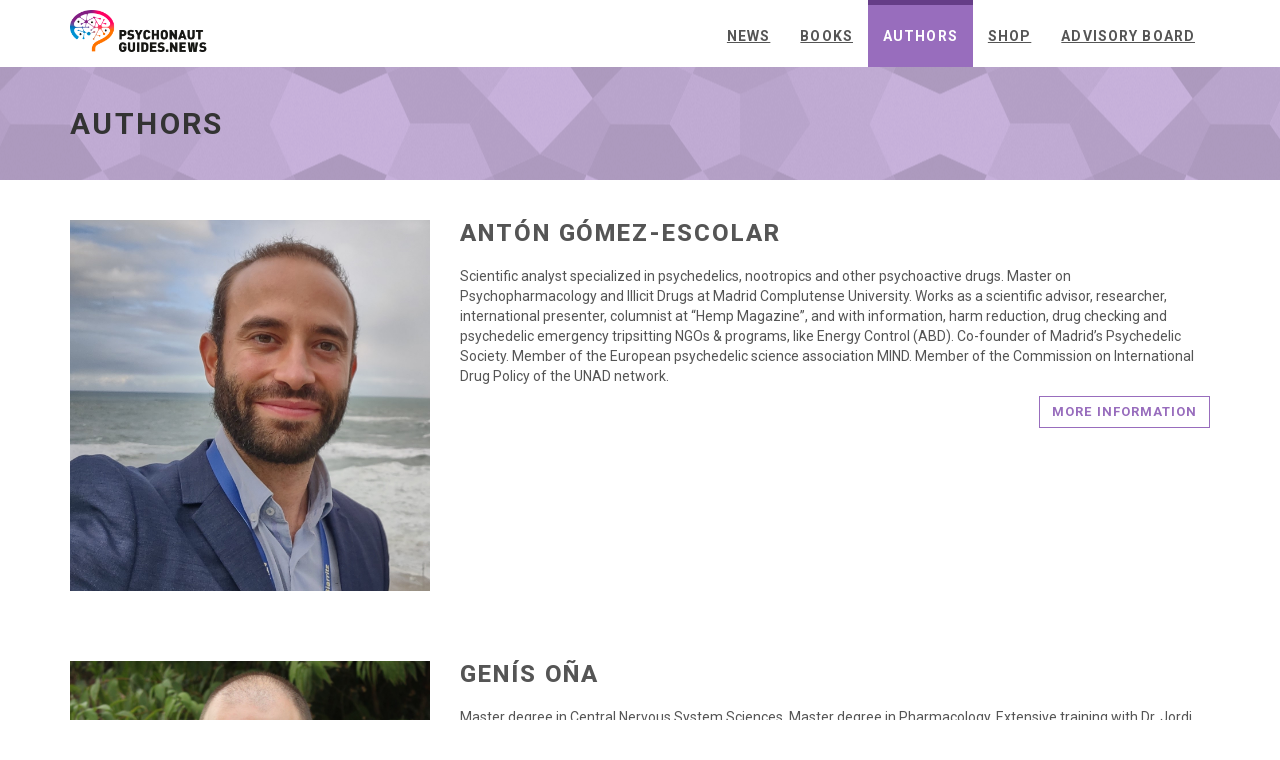

--- FILE ---
content_type: text/html; charset=utf-8
request_url: https://psychonautguides.news/authors/
body_size: 4173
content:
<!DOCTYPE html>
<html lang="en-us">

  <head>
    <title>Authors</title>
    <meta charset="utf-8">
<meta name="robots" content="all,follow">
<meta name="googlebot" content="index,follow,snippet,archive">
<meta name="viewport" content="width=device-width, initial-scale=1">

<meta name="author" content="Nautilus" />




<meta name="keywords" content="nautilus">


<meta name="description" content="Descubre el apasionante mundo de los psicodélicos">

<meta name="generator" content="Hugo 0.54.0" />


<link href='//fonts.googleapis.com/css?family=Roboto:400,100,100italic,300,300italic,500,700,800' rel='stylesheet' type='text/css'>


<link rel="stylesheet" href="//use.fontawesome.com/releases/v5.11.2/css/all.css">
<link rel="stylesheet" href="//maxcdn.bootstrapcdn.com/bootstrap/3.3.7/css/bootstrap.min.css" integrity="sha384-BVYiiSIFeK1dGmJRAkycuHAHRg32OmUcww7on3RYdg4Va+PmSTsz/K68vbdEjh4u" crossorigin="anonymous">


<link href="/css/animate.css" rel="stylesheet">



  <link href="/css/style.violet.css" rel="stylesheet" id="theme-stylesheet">



<link href="/css/custom.css" rel="stylesheet">



  <!--[if lt IE 9]>
      <script src="https://oss.maxcdn.com/html5shiv/3.7.2/html5shiv.min.js"></script>
      <script src="https://oss.maxcdn.com/respond/1.4.2/respond.min.js"></script>
  <![endif]-->



<link rel="shortcut icon" href="/img/favicon.ico" type="image/x-icon" />
<link rel="apple-touch-icon" href="/img/apple-touch-icon.png" />


<link href="/css/owl.carousel.css" rel="stylesheet">
<link href="/css/owl.theme.css" rel="stylesheet">


<link rel="alternate" href="/index.xml" type="application/rss+xml" title="Psychonaut Guides">







<meta property="og:updated_time" content="0001-01-01T00:00:00Z">



<meta name="twitter:card" content="summary">
<meta name="twitter:site" content="@psychonautguide">
<meta name="twitter:title" content="Authors">

<meta name="twitter:description" content="Descubre el apasionante mundo de los psicodélicos">

<style type="text/css">
#content img {
  max-width: 100%;
}
.centerimage {
  margin-left: auto;
  margin-right: auto;
  display: block;
}
</style>

    
  </head>

  <body>

    <div id="all">

        <header class="navbar-affixed-top" data-spy="affix" data-offset-top="62">
    <div class="navbar navbar-default yamm" role="navigation" id="navbar">
        <div class="container">
            <div class="navbar-header">
                <a class="navbar-brand home" href="/">
                    
                      <img src="/logos/logo.png" alt="Authors logo" class="hidden-xs hidden-sm" />
                      <img src="/logos/logo_mini.png" alt="Authors logo" class="visible-xs visible-sm" />
                    
                    <span class="sr-only">Authors - go to homepage</span>
                </a>
                <div class="navbar-buttons">
                    <button type="button" class="navbar-toggle btn-template-main" data-toggle="collapse" data-target="#navigation">
                      <span class="sr-only">Toggle Navigation</span>
                        <i class="fas fa-align-justify"></i>
                    </button>
                </div>
            </div>
            

            <div class="navbar-collapse collapse" id="navigation">
                <ul class="nav navbar-nav navbar-right">
                  

                  
                  
                  

                  

                  

                  

                  
                  <li class="dropdown ">
                    <a href="/blog/">News</a>
                  </li>
                  
                  
                  
                  

                  

                  

                  

                  
                  <li class="dropdown ">
                    <a href="/books">Books</a>
                  </li>
                  
                  
                  
                  

                  

                  
                    
                  

                  

                  
                  <li class="dropdown active">
                    <a href="/authors">Authors</a>
                  </li>
                  
                  
                  
                  

                  

                  

                  

                  
                  <li class="dropdown ">
                    <a href="https://www.psychonautguides.com/">Shop</a>
                  </li>
                  
                  
                  
                  

                  

                  

                  

                  
                  <li class="dropdown ">
                    <a href="/board">Advisory Board</a>
                  </li>
                  
                  
                </ul>
            </div>
            

            <div class="collapse clearfix" id="search">
                <form class="navbar-form" role="search">
                    <div class="input-group">
                        <input type="text" class="form-control" placeholder="Search">
                        <span class="input-group-btn">
                    <button type="submit" class="btn btn-template-main"><i class="fas fa-search"></i></button>
                </span>
                    </div>
                </form>
            </div>
            
        </div>
    </div>
</header>




        <div id="heading-breadcrumbs">
    <div class="container">
        <div class="row">
            <div class="col-md-12">
                <h1>Authors</h1>
            </div>
        </div>
    </div>
</div>


        <div id="content">
            <div class="container">
                <div class="row">
                    

                    <div class="col-md-12" id="blog-listing-medium">

                        
                        <section class="post">
                            <div class="row">
                                <div class="col-md-4">
                                  <div class="image">
                                      <a href="/authors/anton-gomez-escolar/">
                                          
                                          <img src="/autores/anton-gomez-escolar.jpg" class="img-responsive" alt="">
                                          
                                      </a>
                                  </div>
                                </div>
                                <div class="col-md-8">
                                    <h2><a href="/authors/anton-gomez-escolar/">Antón Gómez-Escolar</a></h2>
                                    <div class="clearfix">
                                        <p class="author-category">
                                          
                                          

                                        </p>
                                        
                                    </div>
                                    <p class="intro">Scientific analyst specialized in psychedelics, nootropics and other psychoactive drugs. Master on Psychopharmacology and Illicit Drugs at Madrid Complutense University. Works as a scientific advisor, researcher, international presenter, columnist at “Hemp Magazine”, and with information, harm reduction, drug checking and psychedelic emergency tripsitting NGOs &amp; programs, like Energy Control (ABD). Co-founder of Madrid&rsquo;s Psychedelic Society. Member of the European psychedelic science association MIND. Member of the Commission on International Drug Policy of the UNAD network.</p>
                                    <p class="read-more"><a href="/authors/anton-gomez-escolar/" class="btn btn-template-main">More information</a>
                                    </p>
                                </div>
                            </div>
                        </section>
                        
                        <section class="post">
                            <div class="row">
                                <div class="col-md-4">
                                  <div class="image">
                                      <a href="/authors/genis-ona/">
                                          
                                          <img src="/autores/genis-o%c3%b1a.jpg" class="img-responsive" alt="">
                                          
                                      </a>
                                  </div>
                                </div>
                                <div class="col-md-8">
                                    <h2><a href="/authors/genis-ona/">Genís Oña</a></h2>
                                    <div class="clearfix">
                                        <p class="author-category">
                                          
                                          

                                        </p>
                                        
                                    </div>
                                    <p class="intro">Master degree in Central Nervous System Sciences. Master degree in Pharmacology. Extensive training with Dr. Jordi Riba and Dr. José Carlos Bouso. He has worked in Phase I and Phase II clinical trials involving the administration of psychoactive substances and at the Institut Botànic de Barcelona as part of his doctoral studies. He is a member of the working group about psychedelics of the Catalan Society of Psychiatry and Mental Health.</p>
                                    <p class="read-more"><a href="/authors/genis-ona/" class="btn btn-template-main">More information</a>
                                    </p>
                                </div>
                            </div>
                        </section>
                        
                        <section class="post">
                            <div class="row">
                                <div class="col-md-4">
                                  <div class="image">
                                      <a href="/authors/irene-de-caso/">
                                          
                                          <img src="/autores/irene-del-caso.jpg" class="img-responsive" alt="">
                                          
                                      </a>
                                  </div>
                                </div>
                                <div class="col-md-8">
                                    <h2><a href="/authors/irene-de-caso/">Irene de Caso</a></h2>
                                    <div class="clearfix">
                                        <p class="author-category">
                                          
                                          

                                        </p>
                                        
                                    </div>
                                    <p class="intro">Biologist, specialized in neuroscience at the University Complutense of Madrid. Master and PhD in Cognitive Neuroscience and Neuroimaging at the University of York, studying the relationship between executive functions, self-focused attention and brain connectivity, under the supervision of Jonathan Smallwood. Master in Mindfulness Applied to Mental Health. Co-organiser of the 2020 Interdisciplinary Conference on Psychedelic Research. R&amp;D team member at the Amsterdam Psychedelic Research Association. Administrator and community manager of Madrid’s Psychedelic Society.</p>
                                    <p class="read-more"><a href="/authors/irene-de-caso/" class="btn btn-template-main">More information</a>
                                    </p>
                                </div>
                            </div>
                        </section>
                        

                        <ul class="pager">
                            
                            <li class="previous disabled"><a href="#">&larr; Newer</a></li>
                            

                            
                            <li class="next disabled"><a href="#">Older &rarr;</a></li>
                            
                        </ul>
                    </div>
                    

                    

                </div>
                
            </div>
            
        </div>
        

        <footer id="footer">
    <div class="container">

        
        <div class="col-md-4 col-sm-6">
            <h4>About us</h4>

            <p>Science-based and up-to-date guides to discover and explore the exciting world of psychedelic substances, their potential and applications.</p>

            <hr class="hidden-md hidden-lg hidden-sm">

        </div>
        
        

        <div class="col-md-4 col-sm-6">

            
            <h4>Recent posts</h4>

            <div class="blog-entries">
                
                <div class="item same-height-row clearfix">
                    <div class="image same-height-always">
                        <a href="/blog/2024/09/16/psilocybin-depression-treatment/">
                          
                            <img src="/noticias/Psychedelic.jpg" class="img-responsive" alt="Psilocybin: A New Horizon in the Treatment of Depression">
                          
                        </a>
                    </div>
                    <div class="name same-height-always">
                        <h5><a href="/blog/2024/09/16/psilocybin-depression-treatment/">Psilocybin: A New Horizon in the Treatment of Depression</a></h5>
                    </div>
                </div>
                
                <div class="item same-height-row clearfix">
                    <div class="image same-height-always">
                        <a href="/blog/2024/09/09/ayahuasca-danger-extinction-amazonas/">
                          
                            <img src="/noticias/original2.jpg" class="img-responsive" alt="Experts Warn of Ayahuasca&#39;s Extinction">
                          
                        </a>
                    </div>
                    <div class="name same-height-always">
                        <h5><a href="/blog/2024/09/09/ayahuasca-danger-extinction-amazonas/">Experts Warn of Ayahuasca&#39;s Extinction</a></h5>
                    </div>
                </div>
                
                <div class="item same-height-row clearfix">
                    <div class="image same-height-always">
                        <a href="/blog/2024/09/02/africa-two-new-psychedelic-mushrooms-discovered/">
                          
                            <img src="/noticias/661e18d9792e6_qeypVg-Xw.png" class="img-responsive" alt="New Psychedelic Mushroom Species Discovered in Africa">
                          
                        </a>
                    </div>
                    <div class="name same-height-always">
                        <h5><a href="/blog/2024/09/02/africa-two-new-psychedelic-mushrooms-discovered/">New Psychedelic Mushroom Species Discovered in Africa</a></h5>
                    </div>
                </div>
                
            </div>

            <hr class="hidden-md hidden-lg">
            

        </div>
        

        
        <div class="col-md-4 col-sm-6">

          <h4>Contact</h4>

            		<a href="https://www.instagram.com/psychonautguides/">Instagram</a>
		<br>
		<a href="https://www.facebook.com/psychonautguides/">Facebook</a>
		<br>
		<a href="https://twitter.com/PsychonautGuide">Twitter</a>
		<br>
		<br>
		<p><strong><a href="/cdn-cgi/l/email-protection" class="__cf_email__" data-cfemail="2d44434b426d4c5f4a4243425a594c034e4240">[email&#160;protected]</a></strong>
      </p>
      

            <a href="https://us14.list-manage.com/contact-form?u=affc3c23f8b00eb6b27eee0d9&amp;form_id=134865080bda3423031eb070989ac175" class="btn btn-small btn-template-main">Contact Us</a>

            <hr class="hidden-md hidden-lg hidden-sm">

        </div>
        
        

    </div>
    
</footer>







<div id="copyright">
    <div class="container">
        <div class="col-md-12">
            
            <p class="pull-left">Copyright © 2022 Argonowta; all rights reserved.</p>
            
            <p class="pull-right">
              Template by <a href="https://bootstrapious.com/p/universal-business-e-commerce-template">Bootstrapious</a>.
              

              Ported to Hugo by <a href="https://github.com/devcows/hugo-universal-theme">DevCows</a>.
            </p>
        </div>
    </div>
</div>





    </div>
    

    
<script data-cfasync="false" src="/cdn-cgi/scripts/5c5dd728/cloudflare-static/email-decode.min.js"></script><script src="//code.jquery.com/jquery-3.1.1.min.js" integrity="sha256-hVVnYaiADRTO2PzUGmuLJr8BLUSjGIZsDYGmIJLv2b8=" crossorigin="anonymous"></script>
<script src="//maxcdn.bootstrapcdn.com/bootstrap/3.3.7/js/bootstrap.min.js" integrity="sha384-Tc5IQib027qvyjSMfHjOMaLkfuWVxZxUPnCJA7l2mCWNIpG9mGCD8wGNIcPD7Txa" crossorigin="anonymous"></script>

<script src="//cdnjs.cloudflare.com/ajax/libs/jquery-cookie/1.4.1/jquery.cookie.min.js"></script>
<script src="//cdnjs.cloudflare.com/ajax/libs/waypoints/4.0.1/jquery.waypoints.min.js"></script>
<script src="//cdnjs.cloudflare.com/ajax/libs/Counter-Up/1.0/jquery.counterup.min.js"></script>
<script src="//cdnjs.cloudflare.com/ajax/libs/jquery-parallax/1.1.3/jquery-parallax.js"></script>


<script src="/js/front.js"></script>


<script src="/js/owl.carousel.min.js"></script>



  <script defer src="https://static.cloudflareinsights.com/beacon.min.js/vcd15cbe7772f49c399c6a5babf22c1241717689176015" integrity="sha512-ZpsOmlRQV6y907TI0dKBHq9Md29nnaEIPlkf84rnaERnq6zvWvPUqr2ft8M1aS28oN72PdrCzSjY4U6VaAw1EQ==" data-cf-beacon='{"version":"2024.11.0","token":"d89d5976c83748f2b78c51f19d933a80","r":1,"server_timing":{"name":{"cfCacheStatus":true,"cfEdge":true,"cfExtPri":true,"cfL4":true,"cfOrigin":true,"cfSpeedBrain":true},"location_startswith":null}}' crossorigin="anonymous"></script>
</body>
</html>


--- FILE ---
content_type: text/css; charset=utf-8
request_url: https://psychonautguides.news/css/custom.css
body_size: -409
content:
.box-image-text .image {
  min-height: 190px;
  max-height: 190px;
}

.box-image-text .image img {
  max-height: 190px;
  margin: auto;
}

.box-simple {
  min-height: 230px;
}
